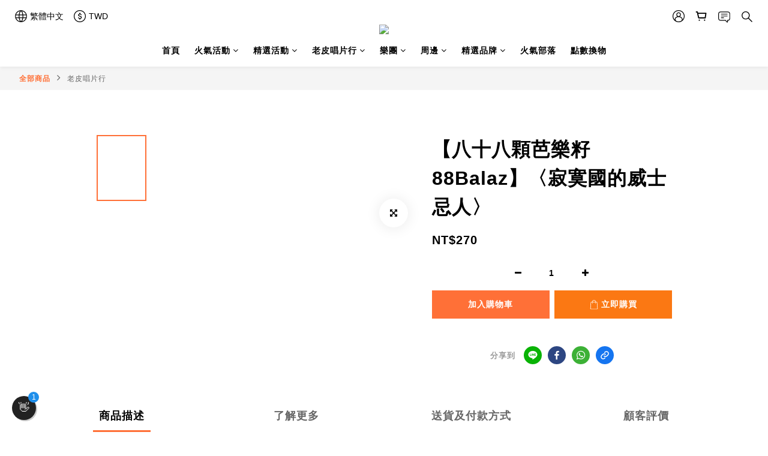

--- FILE ---
content_type: text/plain
request_url: https://www.google-analytics.com/j/collect?v=1&_v=j102&a=2830845&t=pageview&cu=TWD&_s=1&dl=https%3A%2F%2Fwww.fireonshop.com%2Fproducts%2F88-02&ul=en-us%40posix&dt=%E5%85%AB%E5%8D%81%E5%85%AB%E9%A1%86%E8%8A%AD%E6%A8%82%E7%B1%BD%20%E5%AF%82%E5%AF%9E%E5%9C%8B%E7%9A%84%E5%A8%81%E5%A3%AB%E5%BF%8C%E4%BA%BA&sr=1280x720&vp=1280x720&_u=aCDAAEIJAAAAACAMI~&jid=1902280712&gjid=1709478916&cid=232899820.1769033577&tid=UA-117913410-1&_gid=1548153065.1769033578&_r=1&_slc=1&pa=detail&pr1id=BA2210002&pr1nm=%E3%80%90%E5%85%AB%E5%8D%81%E5%85%AB%E9%A1%86%E8%8A%AD%E6%A8%82%E7%B1%BD%2088Balaz%E3%80%91%E3%80%88%E5%AF%82%E5%AF%9E%E5%9C%8B%E7%9A%84%E5%A8%81%E5%A3%AB%E5%BF%8C%E4%BA%BA%E3%80%89&pr1ca=&pr1br=&pr1va=&pr1pr=&pr1qt=&pr1cc=&pr1ps=0&z=1932374828
body_size: -568
content:
2,cG-MH4SVNH57K